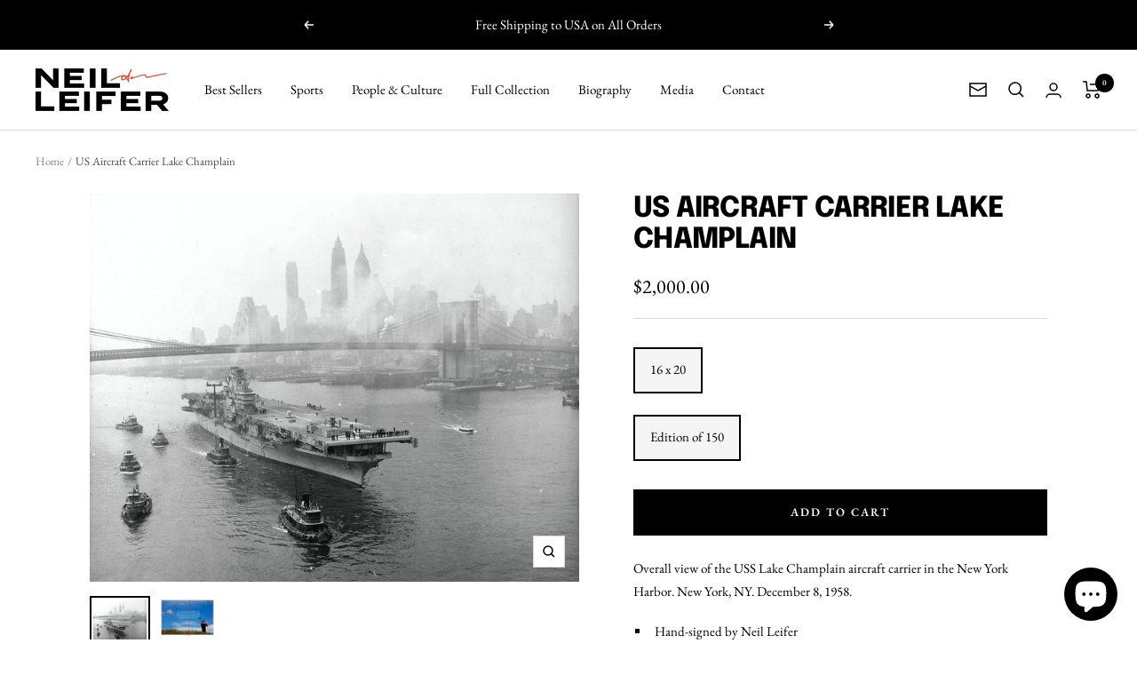

--- FILE ---
content_type: text/javascript; charset=utf-8
request_url: https://neilleifer.com/products/us-aircraft-carrier-lake-champlain.js
body_size: 505
content:
{"id":7800645878014,"title":"US Aircraft Carrier Lake Champlain","handle":"us-aircraft-carrier-lake-champlain","description":"\u003cp\u003eOverall view of the USS Lake Champlain aircraft carrier in the New York Harbor. New York, NY. December 8, 1958.\u003c\/p\u003e\n\u003cul\u003e\n\u003cli\u003eHand-signed by Neil Leifer\u003c\/li\u003e\n\u003cli\u003eUnframed and shipped flat\u003c\/li\u003e\n\u003cli\u003eArchival pigment print on Hahnemuhle Fine Art Pearl paper\u003c\/li\u003e\n\u003cli\u003ePlease allow 2-3 weeks for delivery\u003c\/li\u003e\n\u003cli\u003eImage #2128\u003c\/li\u003e\n\u003c\/ul\u003e","published_at":"2023-01-15T22:05:19-05:00","created_at":"2022-08-03T19:34:02-04:00","vendor":"Neil Leifer","type":"Military","tags":["1950s","2128","batch6","black\u0026white","military","people_culture","y1958"],"price":200000,"price_min":200000,"price_max":200000,"available":true,"price_varies":false,"compare_at_price":null,"compare_at_price_min":0,"compare_at_price_max":0,"compare_at_price_varies":false,"variants":[{"id":43284637352190,"title":"16 x 20 \/ Edition of 150","option1":"16 x 20","option2":"Edition of 150","option3":null,"sku":"nlc-2128-16x20","requires_shipping":true,"taxable":true,"featured_image":null,"available":true,"name":"US Aircraft Carrier Lake Champlain - 16 x 20 \/ Edition of 150","public_title":"16 x 20 \/ Edition of 150","options":["16 x 20","Edition of 150"],"price":200000,"weight":1800,"compare_at_price":null,"inventory_management":"shopify","barcode":null,"requires_selling_plan":false,"selling_plan_allocations":[]}],"images":["\/\/cdn.shopify.com\/s\/files\/1\/0654\/7324\/9534\/products\/2128.jpg?v=1659619737","\/\/cdn.shopify.com\/s\/files\/1\/0654\/7324\/9534\/products\/TigerWoodsatBritishOpen-ImagePaddingDesign_f599898e-41ab-40dc-af3d-888c4665453a.jpg?v=1660145009"],"featured_image":"\/\/cdn.shopify.com\/s\/files\/1\/0654\/7324\/9534\/products\/2128.jpg?v=1659619737","options":[{"name":"Size","position":1,"values":["16 x 20"]},{"name":"Edition","position":2,"values":["Edition of 150"]}],"url":"\/products\/us-aircraft-carrier-lake-champlain","media":[{"alt":null,"id":30446029177086,"position":1,"preview_image":{"aspect_ratio":1.262,"height":2535,"width":3198,"src":"https:\/\/cdn.shopify.com\/s\/files\/1\/0654\/7324\/9534\/products\/2128.jpg?v=1659619737"},"aspect_ratio":1.262,"height":2535,"media_type":"image","src":"https:\/\/cdn.shopify.com\/s\/files\/1\/0654\/7324\/9534\/products\/2128.jpg?v=1659619737","width":3198},{"alt":null,"id":30483473826046,"position":2,"preview_image":{"aspect_ratio":1.25,"height":800,"width":1000,"src":"https:\/\/cdn.shopify.com\/s\/files\/1\/0654\/7324\/9534\/products\/TigerWoodsatBritishOpen-ImagePaddingDesign_f599898e-41ab-40dc-af3d-888c4665453a.jpg?v=1660145009"},"aspect_ratio":1.25,"height":800,"media_type":"image","src":"https:\/\/cdn.shopify.com\/s\/files\/1\/0654\/7324\/9534\/products\/TigerWoodsatBritishOpen-ImagePaddingDesign_f599898e-41ab-40dc-af3d-888c4665453a.jpg?v=1660145009","width":1000}],"requires_selling_plan":false,"selling_plan_groups":[]}